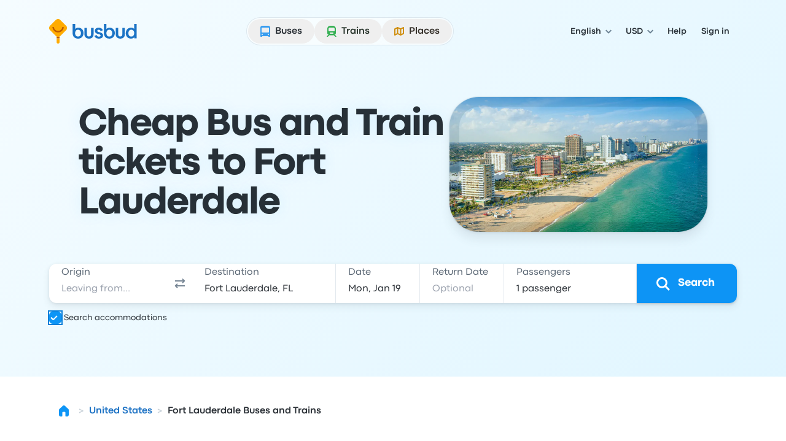

--- FILE ---
content_type: image/svg+xml
request_url: https://www.busbud.com/pubweb-assets/horizon/Icons/1.17.0/Person/default/md.svg
body_size: -303
content:
<svg xmlns="http://www.w3.org/2000/svg"><symbol id="root" viewbox="0 0 24 24">
<path fill-rule="evenodd" clip-rule="evenodd" d="M12 12C14.2091 12 16 10.2091 16 8C16 5.79086 14.2091 4 12 4C9.79086 4 8 5.79086 8 8C8 10.2091 9.79086 12 12 12ZM9.8 14C7.14903 14 5 16.149 5 18.8C5 19.4627 5.53726 20 6.2 20H17.8C18.4627 20 19 19.4627 19 18.8C19 16.149 16.851 14 14.2 14H9.8Z" fill="currentColor"></path>
</symbol></svg>

--- FILE ---
content_type: text/javascript; charset=utf-8
request_url: https://app.link/_r?sdk=web2.86.5&branch_key=key_live_nka7ucPbI9OQCnL8Nh3I7dndusaTyZbN&callback=branch_callback__0
body_size: 74
content:
/**/ typeof branch_callback__0 === 'function' && branch_callback__0("1541453311201903472");